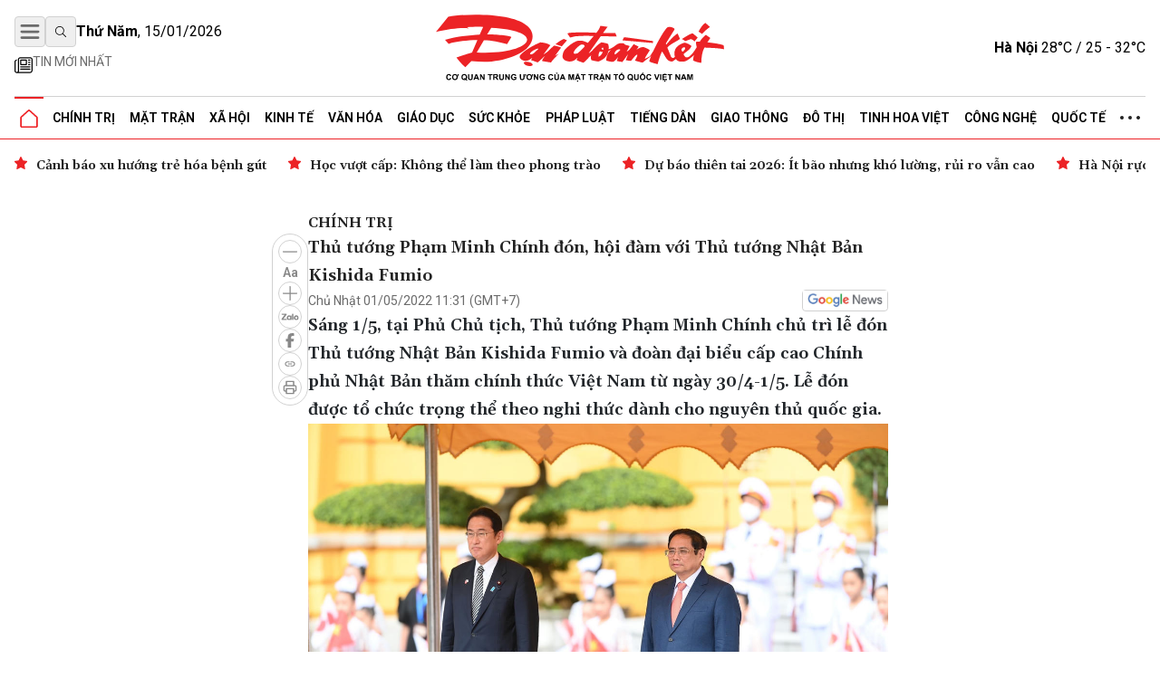

--- FILE ---
content_type: text/html; charset=utf-8
request_url: https://daidoanket.vn/thu-tuong-pham-minh-chinh-don-hoi-dam-voi-thu-tuong-nhat-ban-kishida-fumio-10221436
body_size: 15062
content:
<!DOCTYPE html>
<html lang="vi">

<head>
    <meta charset="UTF-8">
    <meta name="viewport" content="width=device-width, initial-scale=1.0, maximum-scale=1.0, user-scalable=no">
    <link rel="icon" href="https://daidoanket.vn/static/favicon.ico" />
    <title>
Thủ tướng Phạm Minh Chính đón, hội đàm với Thủ tướng Nhật Bản Kishida Fumio
</title>
    <link rel="preconnect" href="https://fonts.googleapis.com">
    <link rel="preconnect" href="https://media.daidoanket.vn">
    <link rel="preconnect" href="https://fonts.gstatic.com" crossorigin>
    <link rel="stylesheet" href="/static/css/main.v3.6.css" type="text/css">
    <link rel="preload"
        href="https://fonts.googleapis.com/css2?family=Gelasio:ital,wght@0,400..700;1,400..700&family=Roboto:ital,wght@0,100..900;1,100..900&display=swap"
        as="style" onload="this.onload=null;this.rel='stylesheet'">
    <link rel="preload" href="/static/css/content.min.v1.0.css" as="style"
        onload="this.onload=null;this.rel='stylesheet'">
    <link rel="preload" href="/static/libs/splidejs/css/splide-core.min.css" as="style"
        onload="this.onload=null;this.rel='stylesheet'">
    <link rel="preload" href="/static/libs/fancybox/fancybox.css" as="style"
        onload="this.onload=null;this.rel='stylesheet'">
    <meta name="google-site-verification" content="p6agzFWWYKvnFE3Xc1DJDgW4Mx0LZ_wD229IdL_psW8" />
    <noscript>
        <link rel="stylesheet"
            href="https://fonts.googleapis.com/css2?family=Gelasio:ital,wght@0,400..700;1,400..700&family=Roboto:ital,wght@0,100..900;1,100..900&display=swap">

        <link rel="stylesheet" href="/static/libs/splidejs/css/splide-core.min.css" type="text/css">
        <link rel="stylesheet" href="/static/libs/fancybox/fancybox.css" type="text/css">
        <link rel="stylesheet" href="/static/css/main.css" type="text/css">
        <link rel="stylesheet" href="/static/css/content.min.v1.0.css" type="text/css">

    </noscript>
    <script>
        var CDN_URL = "https://media.daidoanket.vn";
        var UTILITIES_URL = "https://utilities.giaiphapmoipro.com";
        var AD_FREE_CATEGORIES = ['bd61a6f6-edc6-4f61-96c5-624c599918b3','2e2c81fd-768c-422c-9e66-d039a3961c6c','d6fd41bf-d683-489f-8377-954ca7254671','50013e14-4bec-4192-a9e6-5878f1f74fb6','856d9b25-6492-4573-a563-e14cf663e54e','6a7edb92-e285-4a6c-89a5-cb0334e1e5d3','810444e3-87de-4c71-a974-c02aa766a689','0a74298a-a7be-458f-bb77-72431a7efabf','790b037c-0888-4571-8684-849574ad6c61','716a97c2-ea07-417e-b4b8-f9e6ac3741c4','7fd54ac6-8de1-4cfb-bda6-918c2a499e90','99300d90-6fee-4b80-a32c-dec4d7b50656','0b192f04-5e0f-4046-a64b-e68ae3edff1e','60e34f5a-ff43-4f2c-88b6-108645de57cc'];
    </script>

    <script src="/static/scripts/ads.v2.2.js" defer></script>
    <script src="/static/scripts/htmx.min.js" defer></script>
    <script src="/static/libs/splidejs/js/splide.min.js" defer></script>
    <!-- Google tag (gtag.js) -->
    <script async src="https://www.googletagmanager.com/gtag/js?id=G-7W73LB9FP3"></script>
    <script>
        window.dataLayer = window.dataLayer || [];
        function gtag() { dataLayer.push(arguments); }
        gtag('js', new Date());
        gtag('config', 'G-7W73LB9FP3');
    </script>
    <script src="https://jsc.mgid.com/site/1059404.js" async></script>
    
<meta name="description" content="Sáng 1/5, tại Phủ Chủ tịch, Thủ tướng Phạm Minh Chính chủ trì lễ đón Thủ tướng Nhật Bản Kishida Fumio và đoàn đại biểu cấp cao Chính phủ Nhật Bản thăm chính thức Việt Nam từ ngày 30/4-1/5. Lễ đón được tổ chức trọng thể theo nghi thức dành cho nguyên thủ quốc gia." />

<meta name="keywords" content="hội đàm,Chiến lược,Thủ tướng Nhật Bản,Quan hệ đối tác,Việt Nam Nhật Bản" />

<meta name="author" content="Báo Đại Đoàn Kết" />
<meta name="copyright" content="Báo Đại Đoàn Kết" />
<!-- Twitter Card -->
<meta name="twitter:card" content="article" />
<meta name="twitter:site" content="Báo Đại Đoàn Kết" />
<meta name="twitter:title" content="Thủ tướng Phạm Minh Chính đón, hội đàm với Thủ tướng Nhật Bản Kishida Fumio" />
<meta name="twitter:description" content="Sáng 1/5, tại Phủ Chủ tịch, Thủ tướng Phạm Minh Chính chủ trì lễ đón Thủ tướng Nhật Bản Kishida Fumio và đoàn đại biểu cấp cao Chính phủ Nhật Bản thăm chính thức Việt Nam từ ngày 30/4-1/5. Lễ đón được tổ chức trọng thể theo nghi thức dành cho nguyên thủ quốc gia." />

<meta name="twitter:creator" content="@baodaidoanket" />


<meta name="twitter:image" content="https://media.daidoanket.vn/1200x630/uploaded/images/2025/09/08/6d75fdec-96db-4c90-9678-dc326fca08ea.jpg" />

<link rel="canonical" href="https://daidoanket.vn/thu-tuong-pham-minh-chinh-don-hoi-dam-voi-thu-tuong-nhat-ban-kishida-fumio-10221436.html" />
<!-- Open Graph -->

<meta property="og:type" content="article" />

<meta property="og:site_name" content="Báo Đại Đoàn Kết" />
<meta property="og:title" content="Thủ tướng Phạm Minh Chính đón, hội đàm với Thủ tướng Nhật Bản Kishida Fumio" />
<meta property="og:url" content="https://daidoanket.vn/thu-tuong-pham-minh-chinh-don-hoi-dam-voi-thu-tuong-nhat-ban-kishida-fumio-10221436.html" />
<meta property="og:description" content="Sáng 1/5, tại Phủ Chủ tịch, Thủ tướng Phạm Minh Chính chủ trì lễ đón Thủ tướng Nhật Bản Kishida Fumio và đoàn đại biểu cấp cao Chính phủ Nhật Bản thăm chính thức Việt Nam từ ngày 30/4-1/5. Lễ đón được tổ chức trọng thể theo nghi thức dành cho nguyên thủ quốc gia." />

<meta property="og:image" content="https://media.daidoanket.vn/1200x630/uploaded/images/2025/09/08/6d75fdec-96db-4c90-9678-dc326fca08ea.jpg" />

<meta property="og:image:width" content="1200" />


<meta property="og:image:height" content="630" />



<!-- Facebook -->


<meta property="fb:pages" content="104460136010148">

<script type="application/ld+json">{
  "@context": "http://schema.org",
  "@type": "BreadcrumbList",
  "itemListElement": [
    [
      {
        "@type": "ListItem",
        "position": 1,
        "name": "Trang chủ",
        "item": "https://daidoanket.vn"
      },
      {
        "@type": "ListItem",
        "position": 2,
        "name": "Chính trị",
        "item": "https://daidoanket.vn/chuyen-muc/chinh-tri.html"
      }
    ]
  ]
}</script>
<script type="application/ld+json">{"@context":"http://schema.org","@type":"NewsArticle","mainEntityOfPage":{"@type":"WebPage","@id":"https://daidoanket.vn/thu-tuong-pham-minh-chinh-don-hoi-dam-voi-thu-tuong-nhat-ban-kishida-fumio-10221436.html"},"headline":"Thủ tướng Phạm Minh Chính đón, hội đàm với Thủ tướng Nhật Bản Kishida Fumio","image":["https://media.daidoanket.vn/1200x630/uploaded/images/2025/09/08/6d75fdec-96db-4c90-9678-dc326fca08ea.jpg"],"datePublished":"2022-05-01T04:31:57+00:00","dateModified":"2022-05-01T04:31:57+00:00","author":{"@type":"Person","Name":""},"publisher":{"@type":"Organization","Name":"Báo Đại Đoàn Kết","logo":{"@type":"ImageObject","Url":"https://daidoanket.vn/static/images/logo.png"}},"description":"Sáng 1/5, tại Phủ Chủ tịch, Thủ tướng Phạm Minh Chính chủ trì lễ đón Thủ tướng Nhật Bản Kishida Fumio và đoàn đại biểu cấp cao Chính phủ Nhật Bản thăm chính thức Việt Nam từ ngày 30/4-1/5. Lễ đón được tổ chức trọng thể theo nghi thức dành cho nguyên thủ quốc gia."}</script>
<script>
    window.currentObjectId = 'aff2c72d-7202-4b33-a387-854e562c5452';
    window.currentObjectType = 2;
    window.categoryId = '0b192f04-5e0f-4046-a64b-e68ae3edff1e';
    window.allow_advertising = 'false';
</script>



</head>

<body hx-ext="preload">
    <div class="container adSlot hidden md:flex" id="bd103748-8e15-4033-8208-d3f7c1c17983"></div>
    <div class="adSlot flex md:hidden" id="971f9c7f-10eb-479c-9e55-834909dc0267"></div>

    <header id="header" class="w-full top-0 left-0 z-50 bg-white relative">
        <div class="border-b border-b-primary relative">
    <div class="container mx-auto px-4">
        <div class="main_header flex items-center justify-between w-full lg:py-[18px] py-3 relative">
            <div class="left flex flex-col gap-1">
                <div class="flex justify-between gap-3 items-center relative">
                    <button id="menuToggle"
                        class="w-[34px] h-[34px] flex items-center justify-center border border-iris-200 rounded"
                        aria-label="Mở menu">
                        <img src="/static/icon/menu-bars.svg" class="w-[22px] h-[22px]" alt="menu bars">
                    </button>
                    <button
                        class="search-btn w-[34px] h-[34px] lg:flex hidden items-center justify-center border border-iris-200 rounded"
                        aria-label="Tìm kiếm" onclick="toggleSearchBox()">
                        <i class="search_icon"></i>
                    </button>
                    <div class="search_box hidden gap-3 absolute left-10 top-0 bg-white z-10 items-center"
                        id="searchBox">
                        <input type="search" placeholder="Tìm kiếm"
                            class="search_input py-1 px-4 border border-iris-400 rounded-full focus:outline-none focus:none"
                            name="txtSearch" id="txtSearch" autocomplete="off" onkeydown="handleEnterSearch(event)">
                        <span
                            class="text-sm bg-iris-300 text-white rounded-full close_search_box w-7 h-7 cursor-pointer"
                            onclick="toggleSearchBox()"></span>
                    </div>
                    <span class="align-middle lg:block hidden time_now"></span>
                </div>
                <div class="latest_news lg:flex md:hidden hidden flex-row py-2">
                    <a class="flex gap-1" href="/tin-moi.html" title="Tin mới nhất">
                        <i>
                            <img src="/static/icon/newspaper.svg" class="w-[17px] h-3 relative -bottom-[2px]" style="width: 1.25rem; height: 1.25rem; max-width: 1.25rem; max-height: 1.25rem;"
                                alt="Tin mới">
                        </i>
                        <p class="text-caption-allcap">Tin mới nhất</p>
                    </a>
                </div>
            </div>
            <div class="center absolute left-[50%] -translate-x-1/2">
                <a href="/" title="Báo Đại Đoàn Kết">
                    <img src="/static/icon/logo.svg" class="lg:w-[321px] lg:h-[79px] min-w-[200px] h-[50px] logo-print" alt="Logo Báo Đại Đoàn Kết" fetchpriority="high" />
                    <img src="/static/icon/logo-white.svg"
                        class="logo-white hidden lg:w-[321px] lg:h-[79px] min-w-[200px] h-[50px]" alt="Logo Báo Đại Đoàn Kết" >
                </a>
            </div>
            <div class="right lg:flex hidden justify-between items-center" id="weatherContainer">
                <span><strong>Hà Nội</strong> 28°C / 25 - 32°C</span>
                <i class="weather_icon"></i>
            </div>
        </div>
        <!-- Mega menu -->
        <div id="megaMenu"
            class="mega-menu hidden absolute left-0 right-0 bg-white border-b border-primary shadow-md z-[60]">
            <div class="container mx-auto lg:hidden flex flex-row py-8 px-4">
                <div
                    class="close_megaMenu flex items-center justify-center w-[34px] h-[34px] border border-[#D9D9D9] rounded">
                    <button id="closeMegaMenu" class="w-6 h-6 flex items-center justify-center"
                        onclick="closeExtendMenu()">
                        <img src="/static/icon/X.svg" alt="">
                    </button>
                </div>
                <form class="flex flex-row items-center ml-4 flex-1 h-[34px] border border-[#D9D9D9] rounded-[20px]"
                    action="#">
                    <input name="inputSearchMobile" id="inputSearchMobile" type="search" placeholder="Tìm kiếm"
                        class="outline-none mx-2 h-[30px] flex-1 px-3 py-2" autocomplete="off"
                        onkeydown="handleEnterSearch(event)">
                    <button type="submit" class="px-3 py-2" aria-label="Tìm kiếm" onclick="handleClickSearchMobile()">
                        <img src="/static/icon/magnifying-glass.svg" class="w-4 h-4" alt="">
                    </button>
                </form>
            </div>
            <div class="bg-iris-100 block lg:hidden">
                <div class="container mx-auto px-4 py-1">
                    <a class="flex gap-1" href="/tin-moi.html" title="Tin mới nhất">
                        <img src="/static/icon/newspaper.svg" class="w-[17px] h-3 relative -bottom-[2px]" style="width: 1.25rem; height: 1.25rem; max-width: 1.25rem; max-height: 1.25rem;"
                            alt="Tin mới" />
                        <span class="text-caption-allcap">Tin mới nhất</span>
                    </a>
                </div>
            </div>
            <div class="container mx-auto px-4 pt-4 pb-8">
                <div class="mega-menu-wrapper flex lg:flex-row flex-col gap-8">
                    <!-- Left Section -->
                    <div class="left flex-1">
                        <div class="left-grid grid grid-cols-2 lg:grid-cols-5 gap-8">
                            <!-- Desktop Cột 1 -->
                            
                            
                            <div class="">
                                <h3 class=" mb-4">
                                    <a href="/chuyen-muc/chinh-tri.html" title="Chính trị">Chính trị</a>
                                </h3>

                                
                                <ul class="space-y-2">
                                    
                                    <li>
                                        <a href="/chuyen-muc/lanh-dao-dang.html" title="Lãnh đạo Đảng"
                                            class="text-small hover:text-primary transition-colors">Lãnh đạo Đảng</a>
                                    </li>

                                    
                                    <li>
                                        <a href="/chuyen-muc/chu-tich-nuoc.html" title="Chủ tịch nước"
                                            class="text-small hover:text-primary transition-colors">Chủ tịch nước</a>
                                    </li>

                                    
                                    <li>
                                        <a href="/chuyen-muc/quoc-hoi.html" title="Quốc hội"
                                            class="text-small hover:text-primary transition-colors">Quốc hội</a>
                                    </li>

                                    
                                    <li>
                                        <a href="/chuyen-muc/chinh-phu.html" title="Chính phủ"
                                            class="text-small hover:text-primary transition-colors">Chính phủ</a>
                                    </li>

                                    
                                </ul>
                                

                            </div>
                            
                            <div class="">
                                <h3 class=" mb-4">
                                    <a href="/chuyen-muc/mat-tran.html" title="Mặt trận">Mặt trận</a>
                                </h3>

                                
                                <ul class="space-y-2">
                                    
                                    <li>
                                        <a href="/chuyen-muc/cac-cuoc-van-dong.html" title="Các cuộc vận động"
                                            class="text-small hover:text-primary transition-colors">Các cuộc vận động</a>
                                    </li>

                                    
                                    <li>
                                        <a href="/chuyen-muc/tieng-noi-co-so.html" title="Tiếng nói cơ sở"
                                            class="text-small hover:text-primary transition-colors">Tiếng nói cơ sở</a>
                                    </li>

                                    
                                    <li>
                                        <a href="/chuyen-muc/nguoi-mat-tran.html" title="Người Mặt trận"
                                            class="text-small hover:text-primary transition-colors">Người Mặt trận</a>
                                    </li>

                                    
                                    <li>
                                        <a href="/chuyen-muc/giam-sat-phan-bien.html" title="Giám sát - Phản biện"
                                            class="text-small hover:text-primary transition-colors">Giám sát - Phản biện</a>
                                    </li>

                                    
                                    <li>
                                        <a href="/chuyen-muc/kieu-bao.html" title="Kiều bào"
                                            class="text-small hover:text-primary transition-colors">Kiều bào</a>
                                    </li>

                                    
                                    <li>
                                        <a href="/chuyen-muc/dan-toc.html" title="Dân tộc"
                                            class="text-small hover:text-primary transition-colors">Dân tộc</a>
                                    </li>

                                    
                                    <li>
                                        <a href="/chuyen-muc/ton-giao.html" title="Tôn giáo"
                                            class="text-small hover:text-primary transition-colors">Tôn giáo</a>
                                    </li>

                                    
                                    <li>
                                        <a href="/chuyen-muc/tu-van.html" title="Tư vấn"
                                            class="text-small hover:text-primary transition-colors">Tư vấn</a>
                                    </li>

                                    
                                </ul>
                                

                            </div>
                            
                            <div class="">
                                <h3 class=" mb-4">
                                    <a href="/chuyen-muc/tieng-dan.html" title="Tiếng dân">Tiếng dân</a>
                                </h3>

                                
                                <ul class="space-y-2">
                                    
                                    <li>
                                        <a href="/chuyen-muc/dieu-tra.html" title="Điều tra"
                                            class="text-small hover:text-primary transition-colors">Điều tra</a>
                                    </li>

                                    
                                    <li>
                                        <a href="/chuyen-muc/chung-toi-len-tieng.html" title="Chúng tôi lên tiếng"
                                            class="text-small hover:text-primary transition-colors">Chúng tôi lên tiếng</a>
                                    </li>

                                    
                                </ul>
                                

                            </div>
                            
                            <div class="">
                                <h3 class=" mb-4">
                                    <a href="/chuyen-muc/xa-hoi.html" title="Xã hội">Xã hội</a>
                                </h3>

                                
                                <ul class="space-y-2">
                                    
                                    <li>
                                        <a href="/chuyen-muc/an-sinh-xa-hoi.html" title="An sinh xã hội"
                                            class="text-small hover:text-primary transition-colors">An sinh xã hội</a>
                                    </li>

                                    
                                    <li>
                                        <a href="/chuyen-muc/moi-truong.html" title="Môi trường"
                                            class="text-small hover:text-primary transition-colors">Môi trường</a>
                                    </li>

                                    
                                    <li>
                                        <a href="/chuyen-muc/chuyen-tu-te.html" title="Chuyện tử tế"
                                            class="text-small hover:text-primary transition-colors">Chuyện tử tế</a>
                                    </li>

                                    
                                </ul>
                                

                            </div>
                            
                            <div class="">
                                <h3 class=" mb-4">
                                    <a href="/chuyen-muc/kinh-te.html" title="Kinh tế">Kinh tế</a>
                                </h3>

                                
                                <ul class="space-y-2">
                                    
                                    <li>
                                        <a href="/chuyen-muc/tai-chinh.html" title="Tài chính"
                                            class="text-small hover:text-primary transition-colors">Tài chính</a>
                                    </li>

                                    
                                    <li>
                                        <a href="/chuyen-muc/thi-truong.html" title="Thị trường"
                                            class="text-small hover:text-primary transition-colors">Thị trường</a>
                                    </li>

                                    
                                </ul>
                                

                            </div>
                            
                            <div class="">
                                <h3 class=" mb-4">
                                    <a href="/chuyen-muc/phap-luat.html" title="Pháp luật">Pháp luật</a>
                                </h3>

                                
                                <ul class="space-y-2">
                                    
                                    <li>
                                        <a href="/chuyen-muc/quy-dinh-moi.html" title="Quy định mới"
                                            class="text-small hover:text-primary transition-colors">Quy định mới</a>
                                    </li>

                                    
                                </ul>
                                

                            </div>
                            
                            <div class="">
                                <h3 class=" mb-4">
                                    <a href="/chuyen-muc/giao-duc.html" title="Giáo dục">Giáo dục</a>
                                </h3>

                                

                            </div>
                            
                            <div class="">
                                <h3 class=" mb-4">
                                    <a href="/chuyen-muc/do-thi.html" title="Đô thị">Đô thị</a>
                                </h3>

                                

                            </div>
                            
                            <div class="">
                                <h3 class=" mb-4">
                                    <a href="/chuyen-muc/giao-thong.html" title="Giao thông">Giao thông</a>
                                </h3>

                                

                            </div>
                            
                            <div class="">
                                <h3 class=" mb-4">
                                    <a href="/chuyen-muc/van-hoa.html" title="Văn hóa">Văn hóa</a>
                                </h3>

                                
                                <ul class="space-y-2">
                                    
                                    <li>
                                        <a href="/chuyen-muc/giai-tri.html" title="Giải trí"
                                            class="text-small hover:text-primary transition-colors">Giải trí</a>
                                    </li>

                                    
                                    <li>
                                        <a href="/chuyen-muc/the-thao.html" title="Thể thao"
                                            class="text-small hover:text-primary transition-colors">Thể thao</a>
                                    </li>

                                    
                                    <li>
                                        <a href="/chuyen-muc/du-lich.html" title="Du lịch"
                                            class="text-small hover:text-primary transition-colors">Du lịch</a>
                                    </li>

                                    
                                </ul>
                                

                            </div>
                            
                            <div class="">
                                <h3 class=" mb-4">
                                    <a href="/chuyen-muc/suc-khoe.html" title="Sức khỏe">Sức khỏe</a>
                                </h3>

                                
                                <ul class="space-y-2">
                                    
                                    <li>
                                        <a href="/chuyen-muc/cac-benh-dich.html" title="Các bệnh dịch"
                                            class="text-small hover:text-primary transition-colors">Các bệnh dịch</a>
                                    </li>

                                    
                                </ul>
                                

                            </div>
                            
                            <div class="">
                                <h3 class=" mb-4">
                                    <a href="/chuyen-muc/bat-dong-san.html" title="Bất động sản">Bất động sản</a>
                                </h3>

                                

                            </div>
                            
                            <div class="">
                                <h3 class=" mb-4">
                                    <a href="/chuyen-muc/cong-nghe.html" title="Công nghệ">Công nghệ</a>
                                </h3>

                                
                                <ul class="space-y-2">
                                    
                                    <li>
                                        <a href="/chuyen-muc/san-pham-so.html" title="Sản phẩm số"
                                            class="text-small hover:text-primary transition-colors">Sản phẩm số</a>
                                    </li>

                                    
                                </ul>
                                

                            </div>
                            
                            <div class="">
                                <h3 class=" mb-4">
                                    <a href="/chuyen-muc/goc-nhin-dai-doan-ket.html" title="Góc nhìn Đại Đoàn Kết">Góc nhìn Đại Đoàn Kết</a>
                                </h3>

                                

                            </div>
                            
                            <div class="">
                                <h3 class=" mb-4">
                                    <a href="/chuyen-muc/quoc-te.html" title="Quốc tế">Quốc tế</a>
                                </h3>

                                

                            </div>
                            
                            <div class="">
                                <h3 class=" mb-4">
                                    <a href="/chuyen-muc/tinh-hoa-viet.html" title="Tinh hoa Việt">Tinh hoa Việt</a>
                                </h3>

                                

                            </div>
                            
                            <div class="">
                                <h3 class=" mb-4">
                                    <a href="/chuyen-muc/thong-tin-doanh-nghiep.html" title="Thông tin doanh nghiệp">Thông tin doanh nghiệp</a>
                                </h3>

                                

                            </div>
                            
                            
                        </div>
                    </div>

                    <!-- Right Section -->
                    <div class="right lg:w-[200px] w-full">
                        <div class="right-grid grid grid-cols-2 lg:grid-cols-1 gap-8">
                            <!-- Right Cột 1 -->
                            <div class="menu-column-right">
                                <h3 class="mb-4">
                                    <span class="text-primary">MULTI</span>MEDIA
                                </h3>
                                <ul class="space-y-2">
                                    <li><a href="/chuyen-muc/anh.html" title="Ảnh"
                                            class="text-small hover:text-primary transition-colors">Ảnh</a></li>
                                    <li><a href="/chuyen-muc/infographic.html" title="Infographic"
                                            class="text-small hover:text-primary transition-colors">Infographic</a></li>
                                    <li><a href="/chuyen-muc/emagazine" title="Emagazine"
                                            class="text-small hover:text-primary transition-colors">Emagazine</a></li>
                                </ul>
                            </div>

                            <!-- Right Cột 2 -->
                            <div class="menu-column">
                                <h3 class=" mb-4 text-primary">MEDIA</h3>
                                <ul class="space-y-2">
                                    <li><a href="/chuyen-muc/video.html" title="Video"
                                            class="text-small hover:text-primary transition-colors">Video</a></li>
                                    <li><a href="/chuyen-muc/podcast.html" title="Podcast"
                                            class="text-small hover:text-primary transition-colors">Podcast</a></li>
                                </ul>
                                <h3 class=" mb-4 mt-8">Liên hệ</h3>
                            </div>
                        </div>
                    </div>
                </div>
            </div>
        </div>

        <ul
            class="header_topMenu flex flex-row h-[47px] justify-between items-center m-0 p-0 border-t border-t-iris-200">
            <li class="is-active icon-item">
                <a href="/" title="Trang chủ">
                    <img src="/static/icon/Vector.svg" class="w-5 h-5" alt="Logo về trang chủ" />
                </a>
            </li>
            
             <li class="dropdown-menu-item">
                <a href="/chuyen-muc/chinh-tri.html" title="Chính trị"
                    class="dropdown-toggle">Chính trị</a>
                
                <div class="dropdown-menu">
                    
                    <a href="/chuyen-muc/lanh-dao-dang.html" title="Lãnh đạo Đảng"
                        class="dropdown-item">Lãnh đạo Đảng</a>
                    
                    <a href="/chuyen-muc/chu-tich-nuoc.html" title="Chủ tịch nước"
                        class="dropdown-item">Chủ tịch nước</a>
                    
                    <a href="/chuyen-muc/quoc-hoi.html" title="Quốc hội"
                        class="dropdown-item">Quốc hội</a>
                    
                    <a href="/chuyen-muc/chinh-phu.html" title="Chính phủ"
                        class="dropdown-item">Chính phủ</a>
                    
                </div>
                
                </li>
                
                
             <li class="dropdown-menu-item">
                <a href="/chuyen-muc/mat-tran.html" title="Mặt trận"
                    class="dropdown-toggle">Mặt trận</a>
                
                <div class="dropdown-menu">
                    
                    <a href="/chuyen-muc/cac-cuoc-van-dong.html" title="Các cuộc vận động"
                        class="dropdown-item">Các cuộc vận động</a>
                    
                    <a href="/chuyen-muc/tieng-noi-co-so.html" title="Tiếng nói cơ sở"
                        class="dropdown-item">Tiếng nói cơ sở</a>
                    
                    <a href="/chuyen-muc/nguoi-mat-tran.html" title="Người Mặt trận"
                        class="dropdown-item">Người Mặt trận</a>
                    
                    <a href="/chuyen-muc/giam-sat-phan-bien.html" title="Giám sát - Phản biện"
                        class="dropdown-item">Giám sát - Phản biện</a>
                    
                    <a href="/chuyen-muc/kieu-bao.html" title="Kiều bào"
                        class="dropdown-item">Kiều bào</a>
                    
                    <a href="/chuyen-muc/dan-toc.html" title="Dân tộc"
                        class="dropdown-item">Dân tộc</a>
                    
                    <a href="/chuyen-muc/ton-giao.html" title="Tôn giáo"
                        class="dropdown-item">Tôn giáo</a>
                    
                    <a href="/chuyen-muc/tu-van.html" title="Tư vấn"
                        class="dropdown-item">Tư vấn</a>
                    
                </div>
                
                </li>
                
                
             <li class="dropdown-menu-item">
                <a href="/chuyen-muc/xa-hoi.html" title="Xã hội"
                    class="dropdown-toggle">Xã hội</a>
                
                <div class="dropdown-menu">
                    
                    <a href="/chuyen-muc/an-sinh-xa-hoi.html" title="An sinh xã hội"
                        class="dropdown-item">An sinh xã hội</a>
                    
                    <a href="/chuyen-muc/moi-truong.html" title="Môi trường"
                        class="dropdown-item">Môi trường</a>
                    
                    <a href="/chuyen-muc/chuyen-tu-te.html" title="Chuyện tử tế"
                        class="dropdown-item">Chuyện tử tế</a>
                    
                </div>
                
                </li>
                
                
             <li class="dropdown-menu-item">
                <a href="/chuyen-muc/kinh-te.html" title="Kinh tế"
                    class="dropdown-toggle">Kinh tế</a>
                
                <div class="dropdown-menu">
                    
                    <a href="/chuyen-muc/tai-chinh.html" title="Tài chính"
                        class="dropdown-item">Tài chính</a>
                    
                    <a href="/chuyen-muc/thi-truong.html" title="Thị trường"
                        class="dropdown-item">Thị trường</a>
                    
                </div>
                
                </li>
                
                
             <li class="dropdown-menu-item">
                <a href="/chuyen-muc/van-hoa.html" title="Văn hóa"
                    class="dropdown-toggle">Văn hóa</a>
                
                <div class="dropdown-menu">
                    
                    <a href="/chuyen-muc/giai-tri.html" title="Giải trí"
                        class="dropdown-item">Giải trí</a>
                    
                    <a href="/chuyen-muc/the-thao.html" title="Thể thao"
                        class="dropdown-item">Thể thao</a>
                    
                    <a href="/chuyen-muc/du-lich.html" title="Du lịch"
                        class="dropdown-item">Du lịch</a>
                    
                </div>
                
                </li>
                
                
             <li class="dropdown-menu-item">
                <a href="/chuyen-muc/giao-duc.html" title="Giáo dục"
                    class="dropdown-toggle">Giáo dục</a>
                
                </li>
                
                
             <li class="dropdown-menu-item">
                <a href="/chuyen-muc/suc-khoe.html" title="Sức khỏe"
                    class="dropdown-toggle">Sức khỏe</a>
                
                <div class="dropdown-menu">
                    
                    <a href="/chuyen-muc/cac-benh-dich.html" title="Các bệnh dịch"
                        class="dropdown-item">Các bệnh dịch</a>
                    
                </div>
                
                </li>
                
                
             <li class="dropdown-menu-item">
                <a href="/chuyen-muc/phap-luat.html" title="Pháp luật"
                    class="dropdown-toggle">Pháp luật</a>
                
                <div class="dropdown-menu">
                    
                    <a href="/chuyen-muc/quy-dinh-moi.html" title="Quy định mới"
                        class="dropdown-item">Quy định mới</a>
                    
                </div>
                
                </li>
                
                
             <li class="dropdown-menu-item">
                <a href="/chuyen-muc/tieng-dan.html" title="Tiếng dân"
                    class="dropdown-toggle">Tiếng dân</a>
                
                <div class="dropdown-menu">
                    
                    <a href="/chuyen-muc/dieu-tra.html" title="Điều tra"
                        class="dropdown-item">Điều tra</a>
                    
                    <a href="/chuyen-muc/chung-toi-len-tieng.html" title="Chúng tôi lên tiếng"
                        class="dropdown-item">Chúng tôi lên tiếng</a>
                    
                </div>
                
                </li>
                
                
             <li class="dropdown-menu-item">
                <a href="/chuyen-muc/giao-thong.html" title="Giao thông"
                    class="dropdown-toggle">Giao thông</a>
                
                </li>
                
                
             <li class="dropdown-menu-item">
                <a href="/chuyen-muc/do-thi.html" title="Đô thị"
                    class="dropdown-toggle">Đô thị</a>
                
                </li>
                
                
             <li class="dropdown-menu-item">
                <a href="/chuyen-muc/tinh-hoa-viet.html" title="Tinh hoa Việt"
                    class="dropdown-toggle">Tinh hoa Việt</a>
                
                </li>
                
                
             <li class="dropdown-menu-item">
                <a href="/chuyen-muc/cong-nghe.html" title="Công nghệ"
                    class="dropdown-toggle">Công nghệ</a>
                
                <div class="dropdown-menu">
                    
                    <a href="/chuyen-muc/san-pham-so.html" title="Sản phẩm số"
                        class="dropdown-item">Sản phẩm số</a>
                    
                </div>
                
                </li>
                
                
             <li class="dropdown-menu-item">
                <a href="/chuyen-muc/quoc-te.html" title="Quốc tế"
                    class="dropdown-toggle">Quốc tế</a>
                
                </li>
                
                
            
                
            
                
            
                
            
                

                <li class="dropdown-menu-item">
                    <a href="javascript:void(0)" class="hidden md:block">
                        <img src="/static/icon/three-dot.svg" class="w-[22px] h-1" alt="" />
                    </a>
                    <div class="dropdown-menu !-left-40">
                        
                        
                        
                        
                        
                        
                        
                        
                        
                        
                        
                        
                        
                        
                        
                        
                        
                        
                        
                        
                        
                        
                        
                        
                        
                        
                        
                        
                        
                        
                        <a href="/chuyen-muc/multimedia.html" title="Multimedia"
                            class="dropdown-item">Multimedia</a>
                        
                        
                        
                        <a href="/chuyen-muc/goc-nhin-dai-doan-ket.html" title="Góc nhìn Đại Đoàn Kết"
                            class="dropdown-item">Góc nhìn Đại Đoàn Kết</a>
                        
                        
                        
                        <a href="/chuyen-muc/thong-tin-doanh-nghiep.html" title="Thông tin doanh nghiệp"
                            class="dropdown-item">Thông tin doanh nghiệp</a>
                        
                        
                        
                        <a href="/chuyen-muc/bat-dong-san.html" title="Bất động sản"
                            class="dropdown-item">Bất động sản</a>
                        
                        
                    </div>
                </li>
        </ul>
    </div>
</div>


<div class="date_weather flex lg:hidden  bg-iris-100">
    <div class="container mx-auto flex flex-row justify-between px-4 py-1">
        <span class="align-middle flex justify-center items-center text-[12px] md:text-sm time_now"></span>
        <div class="flex justify-between items-center text-[12px] md:text-sm">
            <span><strong>Hà Nội</strong> 28°C / 25 - 32°C</span>
            <i class="w-5 h-5 md:w-[29px] md:h-[29px]">
                <img src="/static/icon/weather-icon.svg" alt="">
            </i>
        </div>
    </div>
</div>
<script>
    function handleClickSearchMobile() {
        const input = document.getElementById('inputSearchMobile');
        const query = input.value;
        if (query.trim() !== '') {
            window.location.href = `/tim-kiem/?q=${encodeURIComponent(query)}`;
        }
    }
    /*function handle enter txtSearch*/
    function handleEnterSearch(event) {
        if (event.key === 'Enter') {
            event.preventDefault();
            const query = event.target.value;
            if (query.trim() !== '') {
                window.location.href = `/tim-kiem/?q=${encodeURIComponent(query)}`;
            }
        }
    }

    function toggleSearchBox() {
        const searchBox = document.getElementById('searchBox');
        if (searchBox.classList.contains('hidden')) {
            searchBox.classList.remove('hidden');
            searchBox.classList.add('flex');
            document.getElementById('txtSearch').focus();
        } else {
            searchBox.classList.add('hidden');
            searchBox.classList.remove('flex');
        }
    }
    document.addEventListener('DOMContentLoaded', function () {

        const now = new Date();
        const options = { weekday: 'long', year: 'numeric', month: '2-digit', day: '2-digit' };


        const timeNowElements = document.querySelectorAll('.time_now');
        timeNowElements.forEach(element => {
            element.textContent = now.toLocaleDateString('vi-VN', options);

            element.innerHTML = `<strong>${element.textContent.split(',')[0]}</strong>, ${element.textContent.split(',')[1]}`;
        });



    });
</script>
    </header>
    
<section class="focus_articles container mx-auto mt-4 splide" id="focus-articles">
    
        <div class="splide__track">
            <div class="splide__list flex gap-3">
                
                <article class="splide__slide">
                    <h3>
                        <a href="/canh-bao-xu-huong-tre-hoa-benh-gut.html" title="Cảnh báo xu hướng trẻ hóa bệnh gút" class="loading-link text-sm"  hx-get="/partial/articles/canh-bao-xu-huong-tre-hoa-benh-gut.html" hx-target='#main' hx-swap="innerHTML  show:top" hx-push-url="/canh-bao-xu-huong-tre-hoa-benh-gut.html" >Cảnh báo xu hướng trẻ hóa bệnh gút</a>
                    </h3>
                </article>
                
                <article class="splide__slide">
                    <h3>
                        <a href="/hoc-vuot-cap-khong-the-lam-theo-phong-trao.html" title="Học vượt cấp: Không thể làm theo phong trào" class="loading-link text-sm"  hx-get="/partial/articles/hoc-vuot-cap-khong-the-lam-theo-phong-trao.html" hx-target='#main' hx-swap="innerHTML  show:top" hx-push-url="/hoc-vuot-cap-khong-the-lam-theo-phong-trao.html" >Học vượt cấp: Không thể làm theo phong trào</a>
                    </h3>
                </article>
                
                <article class="splide__slide">
                    <h3>
                        <a href="/du-bao-thien-tai-2026-it-bao-nhung-kho-luong-rui-ro-van-cao.html" title="Dự báo thiên tai 2026: Ít bão nhưng khó lường, rủi ro vẫn cao" class="loading-link text-sm"  hx-get="/partial/articles/du-bao-thien-tai-2026-it-bao-nhung-kho-luong-rui-ro-van-cao.html" hx-target='#main' hx-swap="innerHTML  show:top" hx-push-url="/du-bao-thien-tai-2026-it-bao-nhung-kho-luong-rui-ro-van-cao.html" >Dự báo thiên tai 2026: Ít bão nhưng khó lường, rủi ro vẫn cao</a>
                    </h3>
                </article>
                
                <article class="splide__slide">
                    <h3>
                        <a href="/ha-noi-ruc-ro-co-hoa-chao-mung-dai-hoi-xiv-cua-dang.html" title="Hà Nội rực rỡ cờ hoa chào mừng Đại hội XIV của Đảng" class="loading-link text-sm" >Hà Nội rực rỡ cờ hoa chào mừng Đại hội XIV của Đảng</a>
                    </h3>
                </article>
                
                <article class="splide__slide">
                    <h3>
                        <a href="/bo-truong-bo-ngoai-giao-le-hoai-trung-trao-huan-chuong-huu-nghi-cho-dai-su-hoa-ky-marc-knapper.html" title="Bộ trưởng Bộ Ngoại giao Lê Hoài Trung trao Huân chương Hữu nghị cho Đại sứ Hoa Kỳ Marc Knapper
" class="loading-link text-sm"  hx-get="/partial/articles/bo-truong-bo-ngoai-giao-le-hoai-trung-trao-huan-chuong-huu-nghi-cho-dai-su-hoa-ky-marc-knapper.html" hx-target='#main' hx-swap="innerHTML  show:top" hx-push-url="/bo-truong-bo-ngoai-giao-le-hoai-trung-trao-huan-chuong-huu-nghi-cho-dai-su-hoa-ky-marc-knapper.html" >Bộ trưởng Bộ Ngoại giao Lê Hoài Trung trao Huân chương Hữu nghị cho Đại sứ Hoa Kỳ Marc Knapper
</a>
                    </h3>
                </article>
                
            </div>
        </div>
    
</section>

    
    <!-- Quảng cáo sau menu web  -->
    <div class="adSlot hidden md:flex md:place-content-center md:container"
        id="607599aa-d459-496a-8c8f-24b6b900e823"></div>
    <!-- Quảng cáo sau menu mobile     -->
    <div class="adSlot md:hidden place-content-center w-full"
    id="3d27f0a9-fd10-4972-be27-c33a3611cbcb"></div>

        

    <div id="main" class="min-h-screen flex flex-col mt-4">
        



<main class="container flex flex-col md:flex-row px-4 py-6 gap-12 md:gap-6 lg:gap-12">
    <div class="flex flex-col flex-1 gap-12 md:gap-6 lg:gap-[10px]">
        <div class="flex flex-row gap-9 pb-6 md:pb-12 justify-center">
            <!-- share -->
            <div class="hidden md:flex sticky min-w-10 h-fit top-10 pt-6 pb-10 gap-[10px]">
                
<div class="flex flex-col p-[6px] gap-[14px] border border-iris-200 rounded-[100px]" id="shareComponent">

    <div class="flex flex-col gap-1">
        <i class="flex items-center justify-center border border-iris-200 rounded-[100px] p-[2px]">
            <a href="javascript:void(0)" title="Giảm kích thước chữ" onclick="decreaseFontSize()">
                <img src="/static/icon/minus.svg" class="w-5 h-5" alt="Giảm kích thước chữ">
            </a>
        </i>
        <span class="flex text-sm text-center items-center justify-center font-semibold text-iris-300">
			<a href="javascript:void(0)" title="Lặt lại kích thước chữ" onclick="resetFontSize()" >Aa</a>
		</span>
        <i class="flex items-center justify-center border border-iris-200 rounded-[100px] p-[2px]">
            <a href="javascript:void(0)" title="Tăng kích thước chữ" onclick="increaseFontSize()">
                <img src="/static/icon/plus.svg" class="w-5 h-5" alt="Tăng kích thước chữ">
            </a>
        </i>
    </div>
    <!-- Zalo -->
    <i class="flex items-center justify-center border border-iris-200 rounded-[100px] p-[2px]">
        <a href="https://zalo.me/share?u=https://daidoanket.vn/thu-tuong-pham-minh-chinh-don-hoi-dam-voi-thu-tuong-nhat-ban-kishida-fumio-10221436.html" target="_blank">
            <img src="/static/icon/icon-zalo.svg" class="w-5 h-5" alt="Chia sẻ lên Zalo">
        </a>
    </i>
    <!-- Facebook -->
    <i class="flex items-center justify-center border border-iris-200 rounded-[100px] p-[4px]">
        <a href="https://www.facebook.com/sharer/sharer.php?u=https://daidoanket.vn/thu-tuong-pham-minh-chinh-don-hoi-dam-voi-thu-tuong-nhat-ban-kishida-fumio-10221436.html" target="_blank">
            <img src="/static/icon/facebook-f.svg" class="w-4 h-4" alt="">
        </a>
    </i>
    <!-- URL -->
    <i class="flex items-center justify-center border border-iris-200 rounded-[100px] p-[6px]">
        <a href="javascript:void(0)" title="Sao chép liên kết" onclick="copyToClipboard('https://daidoanket.vn/thu-tuong-pham-minh-chinh-don-hoi-dam-voi-thu-tuong-nhat-ban-kishida-fumio-10221436.html')">
            <img src="/static/icon/url-icon.svg" class="w-3 h-3" alt="Sao chép liên kết">
        </a>
    </i>
    <!-- Print -->
    <i class="flex items-center justify-center border border-iris-200 rounded-[100px] p-[4px]">
        <a href="javascript:void(0)" title="In" onclick="printWithImages()" >
            <img src="/static/icon/print-icon.svg" class="w-4 h-4" alt="In">
        </a>
    </i>
</div>
<script>
	function copyToClipboard(text) {
		navigator.clipboard.writeText(text).then(() => {
			alert('Liên kết đã được sao chép vào clipboard!');
		}).catch(err => {
			console.error('Lỗi khi sao chép liên kết: ', err);
		});
	}

	function increaseFontSize() {
		// Increase the font size all dom in article.article-content
		const articleContent = document.querySelector('.article-content');
		if (articleContent) {			
			articleContent.querySelectorAll('*').forEach(el => {
				const currentSize = window.getComputedStyle(el).fontSize;
				const newSize = parseFloat(currentSize) * 1.2; // Increase font size by 20%
				const lineHeight = window.getComputedStyle(el).lineHeight;
				const newLineHeight = parseFloat(lineHeight) * 1.2; // Increase
				el.style.lineHeight = newLineHeight + 'px';
				el.style.fontSize = newSize + 'px';
			});
		}
	}

	function decreaseFontSize() {
		// Decrease the font size all dom in article.article-content
		const articleContent = document.querySelector('.article-content');
		if (articleContent) {
			articleContent.querySelectorAll('*').forEach(el => {
				const currentSize = window.getComputedStyle(el).fontSize;
				const newSize = parseFloat(currentSize) * 0.8; // Decrease font size by 20%
				const lineHeight = window.getComputedStyle(el).lineHeight;
				const newLineHeight = parseFloat(lineHeight) * 0.8; // Decrease line height by 20%
				el.style.lineHeight = newLineHeight + 'px';
				el.style.fontSize = newSize + 'px';
			});			
		}
	}

	function resetFontSize() {
		// Reset the font size all dom in article.article-content
		const articleContent = document.querySelector('.article-content');
		if (articleContent) {
			articleContent.querySelectorAll('*').forEach(el => {
				el.style.fontSize = '';
				el.style.lineHeight = '';
			});
		}
	}
	
</script>
            </div>
            <div class="flex flex-col gap-6 max-w-[640px]">
                <div class="border-b border-gray-400 bg-white top-0 left-0 fixed opacity-0 z-0 w-full" id="article_header">
    <div class="container flex gap-4 p-2">
        <a href="/" title="Trang chủ">
            <img src="/static/icon/logo.svg" alt="Báo Đại Đoàn Kết" class='h-7' loading="lazy">
        </a>
        <a href="/chuyen-muc/chinh-tri.html" class="text-nowrap">Chính trị</a>
        <h3 class=" text-nowrap overflow-hidden">Thủ tướng Phạm Minh Chính đón, hội đàm với Thủ tướng Nhật Bản Kishida Fumio</h3>
    </div>
</div>

<script>
    /*nếu chiều ngang > 768px và cuộn > 300px thì hiện header*/
    window.addEventListener('scroll', function () {
        if (window.innerWidth > 768) {
            const articleHeader = document.getElementById('article_header');
            if (!articleHeader) {
                return; 
            }

            if (window.scrollY > 500) {
                articleHeader.classList.add('opacity-100', 'z-50');
                articleHeader.classList.remove('opacity-0', 'z-0');
            } else {
                articleHeader.classList.add('opacity-0', 'z-0');
                articleHeader.classList.remove('opacity-100', 'z-50');
            }
        }
    });    
</script>
<div class="w-full fixed bottom-0 left-0 z-0 opacity-0 bg-white border-t border-gray-300 p-2 flex gap-2 justify-between" id="article_footer">
    <a href="/" title="Trang chủ">
        <img src="/static/icon/logo.svg" alt="Báo Đại Đoàn Kết" class='h-7' loading="lazy">
    </a>
    <div class="flex gap-2">
    <i class="flex items-center justify-center border border-iris-200 rounded-[100px] p-[2px]">
        <a href="javascript:void(0)" title="Giảm kích thước chữ" onclick="decreaseFontSize()">
            <img src="/static/icon/minus.svg" class="w-5 h-5" alt="Giảm kích thước chữ" loading="lazy">
        </a>
    </i>
    <span class="flex text-sm text-center items-center justify-center font-semibold text-iris-300">
        <a href="javascript:void(0)" title="Lặt lại kích thước chữ" onclick="resetFontSize()">Aa</a>
    </span>
    <i class="flex items-center justify-center border border-iris-200 rounded-[100px] p-[2px]">
        <a href="javascript:void(0)" title="Tăng kích thước chữ" onclick="increaseFontSize()">
            <img src="/static/icon/plus.svg" class="w-5 h-5" alt="Tăng kích thước chữ" loading="lazy">
        </a>
    </i>
    </div>
    <i>
        <a href="javascript:void(0)" title="Chia sẻ" id="shareButton">
            <img src="/static/icon/share-gray.svg" class="w-5 h-5" alt="Tăng kích thước chữ" loading="lazy">
        </a>
    </i>
</div>

<script>
    //nếu chiều ngang < 768px và cuộn > 500px thì hiện article_footer, nếu cuộn lên < 500px thì ẩn article_footer
    window.addEventListener('scroll', function () {
        if (window.innerWidth < 768) {
            if (window.scrollY > 300) {
                document.getElementById('article_footer').classList.add('opacity-100', 'z-50');
                document.getElementById('article_footer').classList.remove('opacity-0', 'z-0');
            } else {
                document.getElementById('article_footer').classList.add('opacity-0', 'z-0');
                document.getElementById('article_footer').classList.remove('opacity-100', 'z-50');
            }
        }
    });
    if (navigator.share) {
    // Tạo nút chia sẻ
    const shareButton = document.getElementById('shareButton');
    
    shareButton.addEventListener('click', async () => {
        try {
            await navigator.share({
                title: 'Thủ tướng Phạm Minh Chính đón, hội đàm với Thủ tướng Nhật Bản Kishida Fumio',
                text: 'https://daidoanket.vn/thu-tuong-pham-minh-chinh-don-hoi-dam-voi-thu-tuong-nhat-ban-kishida-fumio-10221436.html',                
            });            
        } catch (error) {
            console.log('Lỗi khi chia sẻ:', error);
        }
    });
}
</script>

<section class="breadcrumbs flex gap-1">

    
    
    
    <h4>
        <a href="/chuyen-muc/chinh-tri.html" class="font-noto text-base text-nowrap !no-underline uppercase"
            title="Chính trị">
            Chính trị
        </a>
    </h4>
 
    
    
    
    
    
    
    
    

</section>

<article class="article-content" itemprop="articleBody">
    <h1>Thủ tướng Phạm Minh Chính đón, hội đàm với Thủ tướng Nhật Bản Kishida Fumio</h1>
    <div class="flex flex-row justify-between">
        <time datetime=2022-05-01 04:31:57 UTC class="text-[14px] text-iris-400 font-normal text-nowrap">Chủ Nhật 01/05/2022 11:31 (GMT+7)</time>
        <a href="https://news.google.com/publications/CAAqBwgKMKupnwww8M-vBA?hl=vi&gl=VN&ceid=VN%3Avi"
            class="border border-iris-200 rounded google-news">
            <img src="/static/icon/google-news.svg" class="!m-0" alt="Báo Đại Đoàn Kết trên Google News">

        </a>
    </div>
    

    <!-- templates/audio_player.html -->


    <h2 class="article-content__description text-[#212529]">Sáng 1/5, tại Phủ Chủ tịch, Thủ tướng Phạm Minh Chính chủ trì lễ đón Thủ tướng Nhật Bản Kishida Fumio và đoàn đại biểu cấp cao Chính phủ Nhật Bản thăm chính thức Việt Nam từ ngày 30/4-1/5. Lễ đón được tổ chức trọng thể theo nghi thức dành cho nguyên thủ quốc gia.</h2>
    <!-- Quảng cáo dưới sapo bài viết web -->
    <div class="adSlot hidden md:flex" id="f52c3b6e-fe84-4de6-a93b-3ab952097f6a"></div>
    <!-- Quảng cáo dưới sapo bài viết mobile -->
    <div class="adSlot flex md:hidden" id="9aea104a-e867-4007-8d96-60204421caa6"></div>

    <div id="content_article">
        <html><head></head><body><figure class="image-wrap align-center-image"><a data-fancybox="gallery" href="https://media.daidoanket.vn/w3840/uploaded/images/2025/09/08/4547c64a-3445-47cb-ba36-e6ed36ebf89a.jpg.avif"><img alt="" height="1281" loading="lazy" src="https://media.daidoanket.vn/w1200/uploaded/images/2025/09/08/4547c64a-3445-47cb-ba36-e6ed36ebf89a.jpg" width="1920"></a><figcaption class="image-caption">Thủ tướng Phạm Minh Chính chủ trì lễ đón Thủ tướng Nhật Bản Kishida Fumio và đoàn đại biểu cấp cao Chính phủ Nhật Bản. Ảnh VGP/Nhật Bắc.</figcaption></figure><p>Thủ tướng Phạm Minh Chính đã ra tận cửa xe ô tô đón Thủ tướng Kishida Fumio. Sau cái ôm, bắt tay nồng ấm của hai người bạn lâu năm, các cháu học sinh gửi tới Thủ tướng Kishida Fumio bó hoa tươi thắm.</p><figure class="image-wrap align-center-image"><a data-fancybox="gallery" href="https://media.daidoanket.vn/w3840/uploaded/images/2025/09/08/e446aeed-dace-4f42-9484-63371799fbcc.jpg.avif"><img alt="" height="1281" loading="lazy" src="https://media.daidoanket.vn/w1200/uploaded/images/2025/09/08/e446aeed-dace-4f42-9484-63371799fbcc.jpg" width="1920"></a><figcaption class="image-caption">Thủ tướng Phạm Minh Chính mời Thủ tướng Kishida Fumio bước trên thảm đỏ trong tiếng vẫy chào của các em học sinh. Ảnh VGP/Nhật Bắc.</figcaption></figure><p>Thủ tướng Phạm Minh Chính mời Thủ tướng Kishida Fumio bước trên thảm đỏ trong tiếng vẫy chào của các em học sinh với cờ hoa rực rỡ trên tay để tới bục danh dự. Quân nhạc cử quốc thiều hai nước. Hai nhà Lãnh đạo cùng bước tới chào Quốc kỳ Việt Nam.</p><figure class="image-wrap align-center-image"><a data-fancybox="gallery" href="https://media.daidoanket.vn/w3840/uploaded/images/2025/09/08/a1e8f4e8-40b4-499f-98a9-d08271ca95d0.jpg.avif"><img alt="" height="1280" loading="lazy" src="https://media.daidoanket.vn/w1200/uploaded/images/2025/09/08/a1e8f4e8-40b4-499f-98a9-d08271ca95d0.jpg" width="1920"></a><figcaption class="image-caption">Thủ tướng Phạm Minh Chính và Thủ tướng Nhật Bản Kishida Fumio duyệt Đội Danh dự Quân đội nhân dân Việt Nam. Ảnh VGP/Nhật Bắc.</figcaption></figure><p>Sau đó, Thủ tướng Phạm Minh Chính mời Thủ tướng Nhật Bản duyệt Đội Danh dự Quân đội nhân dân Việt Nam.</p><p>Thủ tướng Phạm Minh Chính và Thủ tướng Kishida Fumio giới thiệu cho nhau các thành viên Đoàn Cấp cao hai nước dự lễ đón.</p><figure class="image-wrap align-center-image"><a data-fancybox="gallery" href="https://media.daidoanket.vn/w3840/uploaded/images/2025/09/08/4f1f1de8-0359-4b86-9de7-1815d5d5134c.jpg.avif"><img alt="" height="1280" loading="lazy" src="https://media.daidoanket.vn/w1200/uploaded/images/2025/09/08/4f1f1de8-0359-4b86-9de7-1815d5d5134c.jpg" width="1920"></a><figcaption class="image-caption">Thủ tướng Phạm Minh Chính và Thủ tướng Nhật Bản Kishida Fumio chứng kiến phần diễu binh chào mừng của Đội Danh dự Quân đội nhân dân Việt Nam. Ảnh VGP/Nhật Bắc.</figcaption></figure><p>Kết thúc Lễ đón chính thức, hai nhà Lãnh đạo trở lại bục danh dự, cùng chứng kiến phần diễu binh chào mừng của Đội Danh dự Quân đội nhân dân Việt Nam.</p><figure class="image-wrap align-center-image"><a data-fancybox="gallery" href="https://media.daidoanket.vn/w3840/uploaded/images/2025/09/08/731d8e71-415b-4582-9dd8-c15985616cd8.jpg.avif"><img alt="" height="1280" loading="lazy" src="https://media.daidoanket.vn/w1200/uploaded/images/2025/09/08/731d8e71-415b-4582-9dd8-c15985616cd8.jpg" width="1920"></a><figcaption class="image-caption">Chuyến thăm của Thủ tướng Nhật Bản diễn ra trong bối cảnh quan hệ Đối tác chiến lược sâu rộng Việt Nam - Nhật Bản đang tiếp tục phát triển tốt đẹp, hiệu quả trên nhiều lĩnh vực. Ảnh VGP/Nhật Bắc.</figcaption></figure><figure class="image-wrap align-center-image"><a data-fancybox="gallery" href="https://media.daidoanket.vn/w3840/uploaded/images/2025/09/08/3ea69f48-0b5a-469f-bec0-f93770e4e257.jpg.avif"><img alt="" height="1281" loading="lazy" src="https://media.daidoanket.vn/w1200/uploaded/images/2025/09/08/3ea69f48-0b5a-469f-bec0-f93770e4e257.jpg" width="1920"></a><figcaption class="image-caption">Đây là chuyến thăm Việt Nam đầu tiên của ngài Kishida Fumio sau 6 tháng ông nhậm chức Thủ tướng Nhật Bản và sau 5 tháng kể từ chuyến thăm chính thức Nhật Bản của Thủ tướng Phạm Minh Chính. Ảnh VGP/Nhật Bắc.</figcaption></figure><p>Ngay sau lễ đón chính thức, Thủ tướng Phạm Minh Chính và Thủ tướng Nhật Bản Kishida Fumio đã di chuyển tới khuôn viên Trụ sở Chính phủ để trồng cây lưu niệm.</p><figure class="image-wrap align-center-image"><a data-fancybox="gallery" href="https://media.daidoanket.vn/w3840/uploaded/images/2025/09/08/187da7d9-5b3e-4872-bd99-91492f68a4ab.jpg.avif"><img alt="" height="1280" loading="lazy" src="https://media.daidoanket.vn/w1200/uploaded/images/2025/09/08/187da7d9-5b3e-4872-bd99-91492f68a4ab.jpg" width="1920"></a><figcaption class="image-caption"></figcaption></figure><figure class="image-wrap align-center-image"><a data-fancybox="gallery" href="https://media.daidoanket.vn/w3840/uploaded/images/2025/09/08/3bc1dfdc-155a-469a-bdbd-8788dfdaacc2.jpg.avif"><img alt="" height="1281" loading="lazy" src="https://media.daidoanket.vn/w1200/uploaded/images/2025/09/08/3bc1dfdc-155a-469a-bdbd-8788dfdaacc2.jpg" width="1920"></a><figcaption class="image-caption"></figcaption></figure><figure class="image-wrap align-center-image"><a data-fancybox="gallery" href="https://media.daidoanket.vn/w3840/uploaded/images/2025/09/08/bc1b0ff7-7d63-49da-abeb-942d27901633.jpg.avif"><img alt="" height="1281" loading="lazy" src="https://media.daidoanket.vn/w1200/uploaded/images/2025/09/08/bc1b0ff7-7d63-49da-abeb-942d27901633.jpg" width="1920"></a><figcaption class="image-caption">Thủ tướng Phạm Minh Chính và Thủ tướng Nhật Bản Kishida Fumio trồng cây lưu niệm tại khuôn viên Trụ sở Chính phủ. Ảnh VGP/Nhật Bắc.</figcaption></figure><figure class="image-wrap align-center-image"><a data-fancybox="gallery" href="https://media.daidoanket.vn/w3840/uploaded/images/2025/09/08/b88ca265-1146-4dd5-b2d4-aa2fd7ad8700.jpg.avif"><img alt="" height="1280" loading="lazy" src="https://media.daidoanket.vn/w1200/uploaded/images/2025/09/08/b88ca265-1146-4dd5-b2d4-aa2fd7ad8700.jpg" width="1920"></a><figcaption class="image-caption">Thủ tướng Phạm Minh Chính và Thủ tướng Kishida Fumio tiến hành hội đàm. Ảnh VGP/Nhật Bắc.</figcaption></figure><p>Sau khi trồng cây lưu niệm, Thủ tướng Phạm Minh Chính và Thủ tướng Kishida Fumio đã vào phòng hội đàm để tiến hành hội đàm.</p><figure class="image-wrap align-center-image"><a data-fancybox="gallery" href="https://media.daidoanket.vn/w3840/uploaded/images/2025/09/08/43051573-a933-4e7a-9230-55b0d542e4eb.jpg.avif"><img alt="" height="1364" loading="lazy" src="https://media.daidoanket.vn/w1200/uploaded/images/2025/09/08/43051573-a933-4e7a-9230-55b0d542e4eb.jpg" width="1920"></a><figcaption class="image-caption"></figcaption></figure><figure class="image-wrap align-center-image"><a data-fancybox="gallery" href="https://media.daidoanket.vn/w3840/uploaded/images/2025/09/08/7d431dd8-5381-477d-a796-24ac23c0ec31.jpg.avif"><img alt="" height="1493" loading="lazy" src="https://media.daidoanket.vn/w1200/uploaded/images/2025/09/08/7d431dd8-5381-477d-a796-24ac23c0ec31.jpg" width="1920"></a><figcaption class="image-caption"></figcaption></figure><figure class="image-wrap align-center-image"><a data-fancybox="gallery" href="https://media.daidoanket.vn/w3840/uploaded/images/2025/09/08/fc091e3c-60f9-44f1-ae59-0a69cfe19c1c.jpg.avif"><img alt="" height="1353" loading="lazy" src="https://media.daidoanket.vn/w1200/uploaded/images/2025/09/08/fc091e3c-60f9-44f1-ae59-0a69cfe19c1c.jpg" width="1920"></a><figcaption class="image-caption">Thủ tướng Nhật Bản Kishida Fumio đến đặt vòng hoa và vào Lăng viếng Chủ tịch Hồ Chí Minh. Ảnh VGP/Nhật Bắc.</figcaption></figure><p>Trong chương trình chuyến thăm chính thức Việt Nam, sáng 1/5, Thủ tướng Nhật Bản Kishida Fumio đến đặt vòng hoa và vào Lăng viếng Chủ tịch Hồ Chí Minh.</p><p><strong>Quan hệ Đối tác chiến lược sâu rộng Việt Nam - Nhật Bản đang tiếp tục phát triển tốt đẹp</strong></p><p>Đây là chuyến thăm Việt Nam đầu tiên của ngài Kishida Fumio sau 6 tháng ông nhậm chức Thủ tướng Nhật Bản và sau 5 tháng kể từ chuyến thăm chính thức Nhật Bản của Thủ tướng Phạm Minh Chính. </p><p>Chuyến thăm của Thủ tướng Nhật Bản diễn ra trong bối cảnh quan hệ Đối tác chiến lược sâu rộng Việt Nam - Nhật Bản đang tiếp tục phát triển tốt đẹp, hiệu quả trên nhiều lĩnh vực. Hai bên đang tích cực chuẩn bị các hoạt động kỷ niệm 50 năm thiết lập quan hệ ngoại giao vào năm 2023.</p><p>Đoàn đại biểu cấp cao Nhật Bản thăm chính thức Việt Nam gồm: Thủ tướng Nhật Bản Kishida Fumio; Phó Chánh Văn phòng Nội các Isozaki Yoshihiko; Trợ lý Thủ tướng Mori Masafumi; Cố vấn Nội các đặc biệt Iijima Isao; Thư ký riêng của Thủ tướng Kishida Shotaro; Đại sứ đặc mệnh toàn quyền Nhật Bản tại Việt Nam Yamada Takio; Thứ trưởng Bộ Ngoại giao Yamada Shigeo; Thứ trưởng Bộ Quốc phòng Tsuchimichi Akihiro; Thứ trưởng Bộ Kinh tế, Thương mại và Công nghiệp Hirose Naoshi; Thứ trưởng Bộ Giao thông, Cơ sở hạ tầng và Đất đai Okanishi Yasuhiro; Thứ trưởng Bộ Nông, Lâm, Ngư nghiệp Arai Yutaka.</p><p><strong>Đưa quan hệ Việt Nam - Nhật Bản vào chiều sâu </strong></p><p>Dự kiến, trong khuôn khổ chuyến thăm, Thủ tướng Nhật Bản Kishida Fumio dự Hội nghị hợp tác đổi mới công nghiệp và chuyển đổi số; chào xã giao Tổng Bí thư Nguyễn Phú Trọng, Chủ tịch nước Nguyễn Xuân Phúc; hội kiến Chủ tịch Quốc hội Vương Đình Huệ.</p><p>Chuyến thăm chính thức Việt Nam của Thủ tướng Nhật Bản Kishida Fumio nhằm đưa quan hệ Việt Nam - Nhật Bản đi vào chiều sâu, thúc đẩy triển khai kết quả chuyến thăm chính thức Nhật Bản của Thủ tướng Phạm Minh Chính; tăng cường sự tin cậy chính trị Việt Nam - Nhật Bản và quan hệ tốt đẹp giữa lãnh đạo cấp cao hai nước trên cơ sở "tình cảm, chân thành, tin cậy"; tăng cường hợp tác thực chất trên các lĩnh vực, đáp ứng lợi ích và nguyện vọng của nhân dân hai nước.</p></body></html>
    </div>
    <div>
        
    </div>
</article>

<div class=" max-w-4xl mx-auto mt-4 flex w-full" hx-get="/partial/articles/related/thu-tuong-pham-minh-chinh-don-hoi-dam-voi-thu-tuong-nhat-ban-kishida-fumio-10221436"
    hx-trigger="revealed once" hx-swap="outerHTML"></div>


<div class="flex flex-row pt-3 pb-6 gap-1">
    <i class="flex items-center h-[32px] max-h-[32px]">
        <img src="/static/icon/tag.svg" class="w-5 h-5" alt="">
    </i>
    <div class="tags flex flex-row flex-wrap gap-2">
        
        <a href="/tag/thu-tuong-nhat-ban" title="Thủ tướng Nhật Bản" class="no-underline">
            <span class="text-sm px-4 py-2 bg-gray-100 rounded-md text-wrap">
                Thủ tướng Nhật Bản
            </span>
        </a>
        
        <a href="/tag/chien-luoc" title="Chiến lược" class="no-underline">
            <span class="text-sm px-4 py-2 bg-gray-100 rounded-md text-wrap">
                Chiến lược
            </span>
        </a>
        
        <a href="/tag/hoi-dam-2" title="hội đàm" class="no-underline">
            <span class="text-sm px-4 py-2 bg-gray-100 rounded-md text-wrap">
                hội đàm
            </span>
        </a>
        
        <a href="/tag/quan-he-doi-tac" title="Quan hệ đối tác" class="no-underline">
            <span class="text-sm px-4 py-2 bg-gray-100 rounded-md text-wrap">
                Quan hệ đối tác
            </span>
        </a>
        
    </div>
</div>


<!-- Quảng cáo dưới bài viết web -->
<div class="adSlot hidden md:flex" id="1391d232-d497-4076-9c47-2977dc84312e"></div>
<!-- Quảng cáo dưới bài viết mobile -->
<div class="adSlot md:hidden" id="747670c6-e206-4c54-840c-bc9d99ddcde4"></div>

<div class=" max-w-4xl mx-auto flex w-full">
    <div hx-get="/partial/categories/chinh-tri/same" hx-trigger="intersect once" hx-swap="outerHTML">
    </div>
</div>
<!-- Trang đọc bài - Sau tin mới - Desktop -->
<div class="adSlot hidden md:flex" id="849efa06-2cca-49e0-9829-6fa7271966fb"></div>
<!-- Trang đọc bài - Sau tin mới - Mobile -->
<div class="adSlot md:hidden" id="f53b466d-b51a-49d6-835b-a112bc2595e7"></div>
<div hx-get="/partial/categories/chinh-tri/paging/2" hx-trigger="intersect once" hx-swap="outerHTML">
</div>  	

<script>
    (function () {
        function injectAdsInContentArticle() {
            //Kiểm tra nếu bài viết không cho phép quảng cáo thì dừng
            if (window.allow_advertising === 'false') {
                return;
            }

            // Kiểm tra nếu là trang chuyên mục và có trong danh sách chuyên mục không quảng cáo
            if (AD_FREE_CATEGORIES.includes(window.categoryId)){
                return;
            }

            //Tìm các thẻ p trong nội dung bài viết, nếu > 4 đoạn thì chèn quảng cáo vào giữa
            const contentArticle = document.getElementById('content_article');
            if (!contentArticle) return;
            const paragraphs = contentArticle.getElementsByTagName('p');
            if (paragraphs.length < 4) return;
            //kiểm tra có div#ad-in-content-article đã tồn tại chưa, nếu có thì xóa đi
            const existingAd = document.getElementById('ad-in-content-article');
            if (existingAd) {
                existingAd.remove();
            }
            //Chèn quảng cáo vào giữa bài viết

            const midIndex = Math.floor(paragraphs.length / 2);
            const adDiv = document.createElement('div');
            adDiv.className = 'adSlot my-2';
            adDiv.id = 'ad-in-content-article';
            //Nếu mobile thì chèn mã khác, còn desktop thì chèn mã khác
            const isMobile = window.innerWidth <= 768;
            if (isMobile) {
                adDiv.innerHTML = `<ins class="982a9496" data-key="a07fd5dca9eb26deb54c53d9a69bdf85"></ins><script async src="https://aj1559.online/ba298f04.js"><\/script>`;
            } else {
                adDiv.innerHTML = `<ins class="982a9496" data-key="e4c82a434ecd573a4ce479ef4bc0268e"></ins><script async src="https://aj1559.online/ba298f04.js"><\/script>`;
            }
            paragraphs[midIndex].parentNode.insertBefore(adDiv, paragraphs[midIndex].nextSibling);
        }
        injectAdsInContentArticle();

    })();
</script>
            </div>

        </div>
    </div>
    <aside class="hidden lg:flex lg:flex-col sticky h-fit top-14 gap-[10px] max-w-[300px]">
        <!-- article right 1 -->
        <div class="adSlot hidden md:block" id="6e2de9f3-c5b8-465e-bae9-53e02d46d3c6"></div>

        <div hx-get="/partial/articles/top-view?category=0b192f04-5e0f-4046-a64b-e68ae3edff1e"
            hx-trigger="intersect once" hx-swap="outerHTML">
        </div>
        <!-- article right 2 -->
        <div class="adSlot hidden md:block" id="80d6be1e-0aef-4f2d-92af-0cb46bdb75b2"></div>
        <div>
            
        </div>
    </aside>
</main>





    </div>
    

    <footer class="container mx-auto">
  <div class="grid grid-cols-1 md:grid-cols-3 items-center gap-2 border-b border-iris-200 py-8">
    <div>
      <a href="/" title="Trang chủ" class="logo-with-theme w-[260px] h-[64px] flex">
      </a>
      <p class="pr-1 mt-8 md:mt-2">Tổng Biên tập:
        <strong class="uppercase">trương thành trung</strong>
      </p>      
      <p>Giấy phép hoạt động báo điện tử:</p>
      <p>Số 586/GP-BTTTT, cấp ngày 13/12/2022</p>
    </div>
    <div class="col-span-2">
      <p>© Bản quyền thuộc Báo Đại Đoàn Kết. </p>
      <p>Không sao chép dưới mọi hình thức khi chưa có sự đồng ý bằng văn bản của Báo Đại Đoàn Kết.</p>
    </div>
  </div>

  <div class="flex flex-col md:flex-row gap-6 mt-8 md:divide-x md:divide-iris-200 pb-20 md:pb-8 justify-between">
    <div class="flex flex-col gap-3">
      <p><strong class="uppercase">Tòa soạn</strong></p>
      <div class="flex gap-2"> <span class="icon_location bg-iris-500 w-6 h-8 mt-1"></span>

        <div>
          59 Tràng Thi, Phường Cửa Nam, TP. Hà Nội<br />66 Bà Triệu, Phường Cửa Nam, TP. Hà Nội
        </div>
      </div>
      <div class="flex gap-2">
        <span class="icon_phone bg-iris-500 w-5 h-5"></span>
        <a href="tel:0862010866" title="Điện thoại 0862010866">Hotline: 0862010866</a>
      </div>
      <div class="flex gap-2"> <span class="icon_fax bg-iris-500 w-5 h-5"></span>Fax: (024) 38228547</div>
    </div>
    <div class="flex flex-col gap-3 md:pl-6 lg:pl-8">
      <p><strong class="uppercase">Mua báo in - Quảng cáo</strong></p>
      <div class="flex gap-2">
        <span class="icon_phone bg-iris-500 w-5 h-5"></span>
        <a href="tel:024 39431943 " title="Điện thoại 024 39431943 ">Điện thoại: 024 39431943 </a>
      </div>      
    </div>    
    <div class="flex flex-col gap-3  md:pl-6 lg:pl-8">
      <p><strong class="uppercase">Theo dõi <span class="text-primary">Báo Đại Đoàn Kết</span> </strong></p>
      <ul class="flex gap-4">
        <li>
          <a href="https://www.facebook.com/baodaidoanket" target="_blank" class="flex" title="Theo dõi chúng tôi trên facebook">
            <span class="bg-[#1877f2] icon_facebook h-6 w-6"></span>
          </a>
        </li>
        <li>
          <a href="https://www.youtube.com/@baodaidoanket" target="_blank" class="flex" title="Theo dõi chúng tôi trên youtube">
            <span class="bg-red-600 icon_youtube h-6 w-8" style="width: 2rem; height: 1.5rem; max-width: 2rem; max-height: 1.5rem;"></span>
          </a>
        </li>
        <li>
          <a href="https://www.tiktok.com/@baodaidoanket" target="_blank" class="flex rounded-full " title="Theo dõi chúng tôi trên tiktok">
            <span class="bg-black icon_tiktok h-6 w-5"></span>
          </a>
        </li>
        <li>
          <a href="javascript:void(0)" target="_blank" class="flex" title="Theo dõi chúng tôi trên zalo">
            <img src="/static/icons/zalo.svg" alt="Zalo" class="h-6 w-6">
          </a>
        </li>
        <li>
          <a href="https://news.google.com/publications/CAAqBwgKMKupnwww8M-vBA?hl=vi&gl=VN&ceid=VN%3Avi" target="_blank" class="flex" title="Theo dõi chúng tôi trên google news">
            <img src="/static/icons/google-news.png" alt="Google news" class="h-6 w-6">
          </a>
        </li>
        <li>
          <a href="/rss.html" target="_blank" class="flex" title="RSS">
            <img src="/static/icons/rss.png" alt="RSS" class="h-6 w-6">
          </a>
        </li>
      </ul>
      <div class="my-4 flex gap-2 items-center">
        <span>
          Thiết kế và phát triển bởi
        </span>
        <a href="https://giaiphapmoipro.vn" target="_blank"  title="Giải pháp mới - Tòa soạn số - Tòa soạn hội tụ">
          <img src="/static/images/gpm-logo.png" alt="Giải pháp mới - Tòa soạn số - Tòa soạn hội tụ" class="h-6">
        </a>
      </div>
    </div>
  </div>

</footer>
    <div class="toast-container" id="toastContainer"></div>

    <script src="/static/scripts/main.v1.7.js" defer></script>
    <script src="/static/scripts/resize-iframes.js" defer></script>

    <script src="/static/scripts/pageview-tracking-v1.1.js" defer></script>
    <script src="/static/libs/fancybox/fancybox.umd.js" defer></script>
    <script>
        window.addEventListener('load', () => {
            Fancybox.bind("[data-fancybox]", {
                on: {
                    close: () => {
                        const dialog = document.querySelector('.fancybox__dialog');
                        if (dialog) {
                            dialog.remove();
                        }
                    },
                },
            });
        });
    </script>
    <button aria-label="Lên đầu trang" class="scroll-to-top hidden" id="backToTop">
    <svg xmlns="http://www.w3.org/2000/svg" width="24" height="24" viewBox="0 0 24 24" fill="none" stroke="currentColor"
        stroke-width="2" stroke-linecap="round" stroke-linejoin="round">
        <path d="M12 19V5M5 12l7-7 7 7" />
    </svg>
</button>
    
    
<!-- PC_Baloon web -->
<div class="adSlot hidden md:block" id="89c96273-0926-48d5-80b6-7f2a62f5a13b"></div>
<!-- PC_Baloon mobile -->
<div class="adSlot block md:hidden" id="ab8c18b8-65c0-41cf-826c-46ee82061169"></div>
<!-- MB_Spin mobile -->
<div class="adSlot block md:hidden" id="37c511b8-ce8b-4978-a4f5-8384a5c673f0"></div>
<!-- MB_PTO mobile -->
<div class="adSlot block md:hidden" id="41d2d922-ab16-4177-9c1e-ede52b629f0b"></div>
</body>

</html>